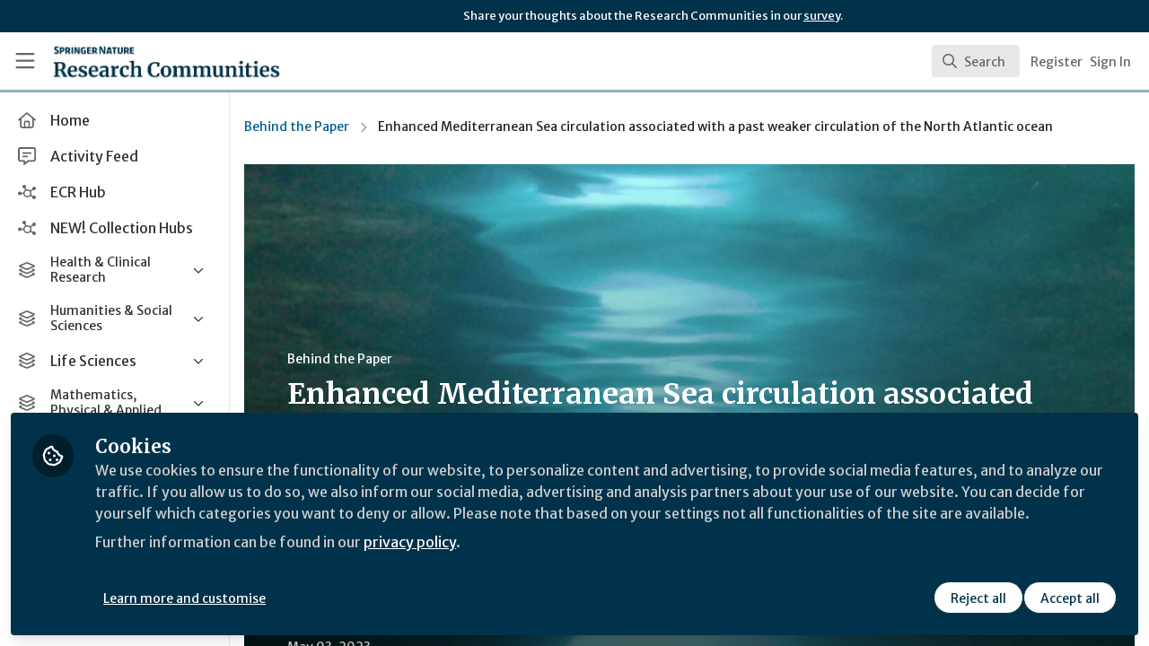

--- FILE ---
content_type: application/javascript
request_url: https://communities.springernature.com/vite/assets/searchUtils-CtQ_BGy3.js
body_size: -777
content:
const s=e=>e.typeName==="User"&&e.type==="Person",t=e=>e.typeName==="User"&&e.type==="Organisation",r=e=>e.typeName==="Event",n=e=>e.typeName==="Room",o=e=>e.typeName==="Course",a=e=>e.typeName==="Content",i=e=>e.typeName==="Discussion",u=e=>e.typeName==="ThirdPartyResource";export{r as a,n as b,o as c,t as d,s as e,i as f,u as g,a as i};


--- FILE ---
content_type: application/javascript
request_url: https://communities.springernature.com/vite/assets/User-CdW0Wom-.js
body_size: -543
content:
import{j as e}from"./jsx-runtime-BjG_zV1W.js";import{c as i}from"./cloudflare-image-compression-CWBc8szR.js";import{N as c}from"./combobox-88cUfmV7.js";import"./index-CcTTIHkp.js";import"./_commonjsHelpers-C4iS2aBk.js";function h({user:a,result:t}){const{id:m,name:s,titleAndCompany:l,imageUrl:r}=a,n=o=>i(o,{width:220});return e.jsx(c,{value:t,className:"cursor-pointer select-none px-4 py-2 hover:bg-gray-50",children:e.jsxs("div",{className:"flex items-center",children:[e.jsx("div",{className:"h-10 w-10 flex-none rounded-full bg-gray-200",children:r&&e.jsx("img",{src:n(r),alt:s,className:"h-full w-full rounded-full object-cover object-center"})}),e.jsxs("div",{className:"ml-3 flex-1",children:[e.jsx("span",{className:"text-sm font-medium line-clamp-2",title:s,children:s}),l&&e.jsx("div",{className:"text-xs text-gray-500 line-clamp-1",children:l})]})]})},m)}export{h as C};


--- FILE ---
content_type: application/javascript
request_url: https://communities.springernature.com/vite/assets/ThirdPartyResources-DNDqbscK.js
body_size: -231
content:
import{j as e}from"./jsx-runtime-BjG_zV1W.js";import{N as m}from"./combobox-88cUfmV7.js";import"./index-CcTTIHkp.js";import"./_commonjsHelpers-C4iS2aBk.js";function o({thirdPartyResources:s,result:l}){const{id:n,title:t}=s,{name:a}=s==null?void 0:s.thirdPartyResourceCategory;return e.jsx(m,{value:l,className:"cursor-pointer select-none px-4 py-2 hover:bg-gray-50",children:e.jsxs("div",{className:"flex items-center",children:[e.jsx("div",{className:"flex h-10 w-10 items-center justify-center rounded-md bg-gray-100",children:e.jsx("i",{className:"fa-regular fa-link text-lg text-gray-500"})}),e.jsxs("div",{className:"ml-3 flex-1",children:[e.jsx("span",{className:"text-sm font-medium line-clamp-2",title:t,children:t}),a&&e.jsx("div",{className:"truncate text-xs text-gray-500",children:a})]})]})},n)}export{o as C};


--- FILE ---
content_type: application/javascript
request_url: https://communities.springernature.com/vite/assets/ViewAll-CJkG-6DR.js
body_size: -232
content:
import{j as e}from"./jsx-runtime-BjG_zV1W.js";function l({handleViewAllResults:s,totalCount:t,resultLimit:r}){return e.jsxs("button",{type:"button",className:"flex w-full cursor-pointer select-none items-center justify-between px-4 py-2 hover:bg-gray-100",onClick:s,children:[e.jsxs("div",{className:"flex items-center",children:[e.jsx("div",{className:"flex h-10 w-10 items-center justify-center rounded-md bg-gray-200",children:e.jsx("i",{className:"fa-regular fa-magnifying-glass text-lg text-gray-500"})}),e.jsxs("div",{className:"ml-3 flex flex-col items-start justify-start",children:[e.jsx("span",{className:"text-sm font-medium",children:"Explore all results"}),e.jsxs("div",{className:"truncate text-xs text-gray-500",children:["Showing ",r," of ",t]})]})]}),e.jsx("div",{className:"flex h-6 w-6 items-center justify-center rounded-md",children:e.jsx("i",{className:"fa-regular fa-arrow-up-right-from-square text-sm text-gray-500"})})]})}export{l as C};
